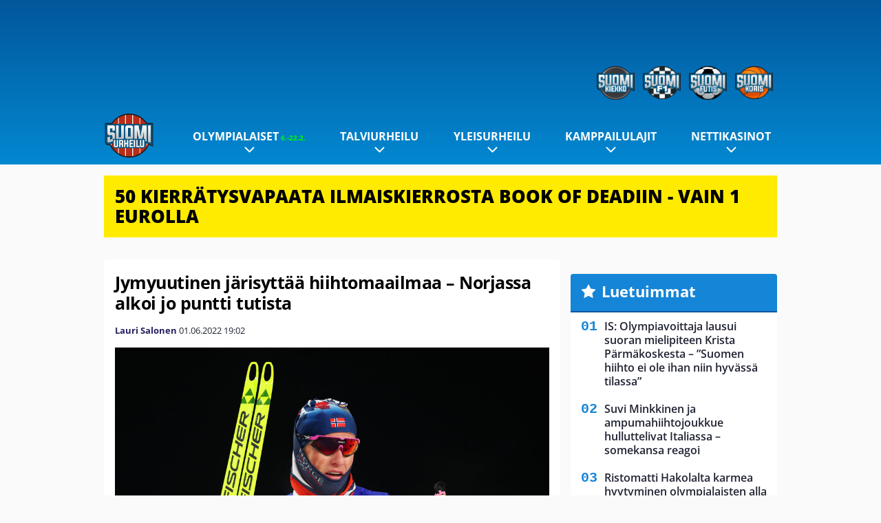

--- FILE ---
content_type: text/html; charset=UTF-8
request_url: https://www.suomiurheilu.com/2022/06/jymyuutinen-jarisyttaa-hiihtomaailmaa-norjassa-alkoi-jo-puntti-tutista/
body_size: 14205
content:

<!doctype html>
<html lang="fi">
	<head>
		<!-- meta charset="UTF-8" //-->
		<meta http-equiv="Content-Type" content="text/html; charset=UTF-8" />
		<meta http-equiv="X-UA-Compatible" content="IE=edge">
		<meta name="viewport" content="width=device-width, initial-scale=1" />

		<meta name='robots' content='index, follow, max-image-preview:large, max-snippet:-1, max-video-preview:-1' />

	<!-- This site is optimized with the Yoast SEO plugin v23.5 - https://yoast.com/wordpress/plugins/seo/ -->
	<title>Jymyuutinen järisyttää hiihtomaailmaa – Norjassa alkoi jo puntti tutista - SuomiUrheilu</title>
	<link rel="canonical" href="https://www.suomiurheilu.com/2022/06/jymyuutinen-jarisyttaa-hiihtomaailmaa-norjassa-alkoi-jo-puntti-tutista/" />
	<meta property="og:locale" content="fi_FI" />
	<meta property="og:type" content="article" />
	<meta property="og:title" content="Jymyuutinen järisyttää hiihtomaailmaa – Norjassa alkoi jo puntti tutista - SuomiUrheilu" />
	<meta property="og:description" content="Ruotsin hiihto on ollut viime päivät myrskyn silmässä. Maan naishiihdon kirkkaimmat tähdet ovat nimittäin päättäneet jättää maajoukkueen. Linn Svahn kertoi jo aiemmin päätöksestään. Sprinttihiihdossa loistanut Maja Dahlqvist ja Therese Johaugin manttelinperijäksi povattu Frida Karlsson kertoivat tällä viikolla, että hekin jättävät maajoukkueen. Asia on puhuttanut myös Norjassa. Samaa on pelätty myös vuonomaassa. Ruotsalaiset olivat kuitenkin tällä [&hellip;]" />
	<meta property="og:url" content="https://www.suomiurheilu.com/2022/06/jymyuutinen-jarisyttaa-hiihtomaailmaa-norjassa-alkoi-jo-puntti-tutista/" />
	<meta property="og:site_name" content="SuomiUrheilu" />
	<meta property="article:published_time" content="2022-06-01T16:02:53+00:00" />
	<meta property="article:modified_time" content="2022-06-01T08:59:18+00:00" />
	<meta property="og:image" content="https://www.suomiurheilu.com/app/uploads/2022/02/getty_kläbo_johannes_0802_2022a.jpg" />
	<meta property="og:image:width" content="1024" />
	<meta property="og:image:height" content="700" />
	<meta property="og:image:type" content="image/jpeg" />
	<meta name="author" content="Lauri Salonen" />
	<meta name="twitter:card" content="summary_large_image" />
	<meta name="twitter:label1" content="Kirjoittanut" />
	<meta name="twitter:data1" content="Lauri Salonen" />
	<meta name="twitter:label2" content="Arvioitu lukuaika" />
	<meta name="twitter:data2" content="1 minuutti" />
	<script type="application/ld+json" class="yoast-schema-graph">{"@context":"https://schema.org","@graph":[{"@type":"WebPage","@id":"https://www.suomiurheilu.com/2022/06/jymyuutinen-jarisyttaa-hiihtomaailmaa-norjassa-alkoi-jo-puntti-tutista/","url":"https://www.suomiurheilu.com/2022/06/jymyuutinen-jarisyttaa-hiihtomaailmaa-norjassa-alkoi-jo-puntti-tutista/","name":"Jymyuutinen järisyttää hiihtomaailmaa – Norjassa alkoi jo puntti tutista - SuomiUrheilu","isPartOf":{"@id":"https://www.suomiurheilu.com/#website"},"primaryImageOfPage":{"@id":"https://www.suomiurheilu.com/2022/06/jymyuutinen-jarisyttaa-hiihtomaailmaa-norjassa-alkoi-jo-puntti-tutista/#primaryimage"},"image":{"@id":"https://www.suomiurheilu.com/2022/06/jymyuutinen-jarisyttaa-hiihtomaailmaa-norjassa-alkoi-jo-puntti-tutista/#primaryimage"},"thumbnailUrl":"https://www.suomiurheilu.com/app/uploads/2022/02/getty_kläbo_johannes_0802_2022a.jpg","datePublished":"2022-06-01T16:02:53+00:00","dateModified":"2022-06-01T08:59:18+00:00","author":{"@id":"https://www.suomiurheilu.com/#/schema/person/2152d19208d1c6e365e69bc36e6e0ed7"},"breadcrumb":{"@id":"https://www.suomiurheilu.com/2022/06/jymyuutinen-jarisyttaa-hiihtomaailmaa-norjassa-alkoi-jo-puntti-tutista/#breadcrumb"},"inLanguage":"fi","potentialAction":[{"@type":"ReadAction","target":["https://www.suomiurheilu.com/2022/06/jymyuutinen-jarisyttaa-hiihtomaailmaa-norjassa-alkoi-jo-puntti-tutista/"]}]},{"@type":"ImageObject","inLanguage":"fi","@id":"https://www.suomiurheilu.com/2022/06/jymyuutinen-jarisyttaa-hiihtomaailmaa-norjassa-alkoi-jo-puntti-tutista/#primaryimage","url":"https://www.suomiurheilu.com/app/uploads/2022/02/getty_kläbo_johannes_0802_2022a.jpg","contentUrl":"https://www.suomiurheilu.com/app/uploads/2022/02/getty_kläbo_johannes_0802_2022a.jpg","width":1024,"height":700,"caption":"ZHANGJIAKOU, CHINA - FEBRUARY 08: Johannes Hoesflot Klaebo of Team Norway celebrates after winning the Gold medal during the Men's Cross-Country Sprint Free Final on Day 4 of the Beijing 2022 Winter Olympic Games at The National Cross-Country Skiing Centre on February 08, 2022 in Zhangjiakou, China. (Photo by Maddie Meyer/Getty Images)"},{"@type":"BreadcrumbList","@id":"https://www.suomiurheilu.com/2022/06/jymyuutinen-jarisyttaa-hiihtomaailmaa-norjassa-alkoi-jo-puntti-tutista/#breadcrumb","itemListElement":[{"@type":"ListItem","position":1,"name":"Home","item":"https://www.suomiurheilu.com/"},{"@type":"ListItem","position":2,"name":"Jymyuutinen järisyttää hiihtomaailmaa – Norjassa alkoi jo puntti tutista"}]},{"@type":"WebSite","@id":"https://www.suomiurheilu.com/#website","url":"https://www.suomiurheilu.com/","name":"SuomiUrheilu","description":"Suomalaisen urheilun suurkuluttajan koti","potentialAction":[{"@type":"SearchAction","target":{"@type":"EntryPoint","urlTemplate":"https://www.suomiurheilu.com/?s={search_term_string}"},"query-input":{"@type":"PropertyValueSpecification","valueRequired":true,"valueName":"search_term_string"}}],"inLanguage":"fi"},{"@type":"Person","@id":"https://www.suomiurheilu.com/#/schema/person/2152d19208d1c6e365e69bc36e6e0ed7","name":"Lauri Salonen","url":"https://www.suomiurheilu.com/author/jukkis/"}]}</script>
	<!-- / Yoast SEO plugin. -->


<link rel='stylesheet' id='wp-block-library-css' href='https://www.suomiurheilu.com/wp/wp-includes/css/dist/block-library/style.min.css?ver=9b456b21efac02cf425a684fa12a0fd9' type='text/css' media='all' />
<link rel='stylesheet' id='block-post-list-css-css' href='https://www.suomiurheilu.com/app/themes/media-theme/assets/css/block-post-list.css?ver=0.62' type='text/css' media='all' />
<style id='classic-theme-styles-inline-css' type='text/css'>
/*! This file is auto-generated */
.wp-block-button__link{color:#fff;background-color:#32373c;border-radius:9999px;box-shadow:none;text-decoration:none;padding:calc(.667em + 2px) calc(1.333em + 2px);font-size:1.125em}.wp-block-file__button{background:#32373c;color:#fff;text-decoration:none}
</style>
<style id='global-styles-inline-css' type='text/css'>
:root{--wp--preset--aspect-ratio--square: 1;--wp--preset--aspect-ratio--4-3: 4/3;--wp--preset--aspect-ratio--3-4: 3/4;--wp--preset--aspect-ratio--3-2: 3/2;--wp--preset--aspect-ratio--2-3: 2/3;--wp--preset--aspect-ratio--16-9: 16/9;--wp--preset--aspect-ratio--9-16: 9/16;--wp--preset--color--black: #000000;--wp--preset--color--cyan-bluish-gray: #abb8c3;--wp--preset--color--white: #ffffff;--wp--preset--color--pale-pink: #f78da7;--wp--preset--color--vivid-red: #cf2e2e;--wp--preset--color--luminous-vivid-orange: #ff6900;--wp--preset--color--luminous-vivid-amber: #fcb900;--wp--preset--color--light-green-cyan: #7bdcb5;--wp--preset--color--vivid-green-cyan: #00d084;--wp--preset--color--pale-cyan-blue: #8ed1fc;--wp--preset--color--vivid-cyan-blue: #0693e3;--wp--preset--color--vivid-purple: #9b51e0;--wp--preset--gradient--vivid-cyan-blue-to-vivid-purple: linear-gradient(135deg,rgba(6,147,227,1) 0%,rgb(155,81,224) 100%);--wp--preset--gradient--light-green-cyan-to-vivid-green-cyan: linear-gradient(135deg,rgb(122,220,180) 0%,rgb(0,208,130) 100%);--wp--preset--gradient--luminous-vivid-amber-to-luminous-vivid-orange: linear-gradient(135deg,rgba(252,185,0,1) 0%,rgba(255,105,0,1) 100%);--wp--preset--gradient--luminous-vivid-orange-to-vivid-red: linear-gradient(135deg,rgba(255,105,0,1) 0%,rgb(207,46,46) 100%);--wp--preset--gradient--very-light-gray-to-cyan-bluish-gray: linear-gradient(135deg,rgb(238,238,238) 0%,rgb(169,184,195) 100%);--wp--preset--gradient--cool-to-warm-spectrum: linear-gradient(135deg,rgb(74,234,220) 0%,rgb(151,120,209) 20%,rgb(207,42,186) 40%,rgb(238,44,130) 60%,rgb(251,105,98) 80%,rgb(254,248,76) 100%);--wp--preset--gradient--blush-light-purple: linear-gradient(135deg,rgb(255,206,236) 0%,rgb(152,150,240) 100%);--wp--preset--gradient--blush-bordeaux: linear-gradient(135deg,rgb(254,205,165) 0%,rgb(254,45,45) 50%,rgb(107,0,62) 100%);--wp--preset--gradient--luminous-dusk: linear-gradient(135deg,rgb(255,203,112) 0%,rgb(199,81,192) 50%,rgb(65,88,208) 100%);--wp--preset--gradient--pale-ocean: linear-gradient(135deg,rgb(255,245,203) 0%,rgb(182,227,212) 50%,rgb(51,167,181) 100%);--wp--preset--gradient--electric-grass: linear-gradient(135deg,rgb(202,248,128) 0%,rgb(113,206,126) 100%);--wp--preset--gradient--midnight: linear-gradient(135deg,rgb(2,3,129) 0%,rgb(40,116,252) 100%);--wp--preset--font-size--small: 13px;--wp--preset--font-size--medium: 20px;--wp--preset--font-size--large: 36px;--wp--preset--font-size--x-large: 42px;--wp--preset--spacing--20: 0.44rem;--wp--preset--spacing--30: 0.67rem;--wp--preset--spacing--40: 1rem;--wp--preset--spacing--50: 1.5rem;--wp--preset--spacing--60: 2.25rem;--wp--preset--spacing--70: 3.38rem;--wp--preset--spacing--80: 5.06rem;--wp--preset--shadow--natural: 6px 6px 9px rgba(0, 0, 0, 0.2);--wp--preset--shadow--deep: 12px 12px 50px rgba(0, 0, 0, 0.4);--wp--preset--shadow--sharp: 6px 6px 0px rgba(0, 0, 0, 0.2);--wp--preset--shadow--outlined: 6px 6px 0px -3px rgba(255, 255, 255, 1), 6px 6px rgba(0, 0, 0, 1);--wp--preset--shadow--crisp: 6px 6px 0px rgba(0, 0, 0, 1);}:where(.is-layout-flex){gap: 0.5em;}:where(.is-layout-grid){gap: 0.5em;}body .is-layout-flex{display: flex;}.is-layout-flex{flex-wrap: wrap;align-items: center;}.is-layout-flex > :is(*, div){margin: 0;}body .is-layout-grid{display: grid;}.is-layout-grid > :is(*, div){margin: 0;}:where(.wp-block-columns.is-layout-flex){gap: 2em;}:where(.wp-block-columns.is-layout-grid){gap: 2em;}:where(.wp-block-post-template.is-layout-flex){gap: 1.25em;}:where(.wp-block-post-template.is-layout-grid){gap: 1.25em;}.has-black-color{color: var(--wp--preset--color--black) !important;}.has-cyan-bluish-gray-color{color: var(--wp--preset--color--cyan-bluish-gray) !important;}.has-white-color{color: var(--wp--preset--color--white) !important;}.has-pale-pink-color{color: var(--wp--preset--color--pale-pink) !important;}.has-vivid-red-color{color: var(--wp--preset--color--vivid-red) !important;}.has-luminous-vivid-orange-color{color: var(--wp--preset--color--luminous-vivid-orange) !important;}.has-luminous-vivid-amber-color{color: var(--wp--preset--color--luminous-vivid-amber) !important;}.has-light-green-cyan-color{color: var(--wp--preset--color--light-green-cyan) !important;}.has-vivid-green-cyan-color{color: var(--wp--preset--color--vivid-green-cyan) !important;}.has-pale-cyan-blue-color{color: var(--wp--preset--color--pale-cyan-blue) !important;}.has-vivid-cyan-blue-color{color: var(--wp--preset--color--vivid-cyan-blue) !important;}.has-vivid-purple-color{color: var(--wp--preset--color--vivid-purple) !important;}.has-black-background-color{background-color: var(--wp--preset--color--black) !important;}.has-cyan-bluish-gray-background-color{background-color: var(--wp--preset--color--cyan-bluish-gray) !important;}.has-white-background-color{background-color: var(--wp--preset--color--white) !important;}.has-pale-pink-background-color{background-color: var(--wp--preset--color--pale-pink) !important;}.has-vivid-red-background-color{background-color: var(--wp--preset--color--vivid-red) !important;}.has-luminous-vivid-orange-background-color{background-color: var(--wp--preset--color--luminous-vivid-orange) !important;}.has-luminous-vivid-amber-background-color{background-color: var(--wp--preset--color--luminous-vivid-amber) !important;}.has-light-green-cyan-background-color{background-color: var(--wp--preset--color--light-green-cyan) !important;}.has-vivid-green-cyan-background-color{background-color: var(--wp--preset--color--vivid-green-cyan) !important;}.has-pale-cyan-blue-background-color{background-color: var(--wp--preset--color--pale-cyan-blue) !important;}.has-vivid-cyan-blue-background-color{background-color: var(--wp--preset--color--vivid-cyan-blue) !important;}.has-vivid-purple-background-color{background-color: var(--wp--preset--color--vivid-purple) !important;}.has-black-border-color{border-color: var(--wp--preset--color--black) !important;}.has-cyan-bluish-gray-border-color{border-color: var(--wp--preset--color--cyan-bluish-gray) !important;}.has-white-border-color{border-color: var(--wp--preset--color--white) !important;}.has-pale-pink-border-color{border-color: var(--wp--preset--color--pale-pink) !important;}.has-vivid-red-border-color{border-color: var(--wp--preset--color--vivid-red) !important;}.has-luminous-vivid-orange-border-color{border-color: var(--wp--preset--color--luminous-vivid-orange) !important;}.has-luminous-vivid-amber-border-color{border-color: var(--wp--preset--color--luminous-vivid-amber) !important;}.has-light-green-cyan-border-color{border-color: var(--wp--preset--color--light-green-cyan) !important;}.has-vivid-green-cyan-border-color{border-color: var(--wp--preset--color--vivid-green-cyan) !important;}.has-pale-cyan-blue-border-color{border-color: var(--wp--preset--color--pale-cyan-blue) !important;}.has-vivid-cyan-blue-border-color{border-color: var(--wp--preset--color--vivid-cyan-blue) !important;}.has-vivid-purple-border-color{border-color: var(--wp--preset--color--vivid-purple) !important;}.has-vivid-cyan-blue-to-vivid-purple-gradient-background{background: var(--wp--preset--gradient--vivid-cyan-blue-to-vivid-purple) !important;}.has-light-green-cyan-to-vivid-green-cyan-gradient-background{background: var(--wp--preset--gradient--light-green-cyan-to-vivid-green-cyan) !important;}.has-luminous-vivid-amber-to-luminous-vivid-orange-gradient-background{background: var(--wp--preset--gradient--luminous-vivid-amber-to-luminous-vivid-orange) !important;}.has-luminous-vivid-orange-to-vivid-red-gradient-background{background: var(--wp--preset--gradient--luminous-vivid-orange-to-vivid-red) !important;}.has-very-light-gray-to-cyan-bluish-gray-gradient-background{background: var(--wp--preset--gradient--very-light-gray-to-cyan-bluish-gray) !important;}.has-cool-to-warm-spectrum-gradient-background{background: var(--wp--preset--gradient--cool-to-warm-spectrum) !important;}.has-blush-light-purple-gradient-background{background: var(--wp--preset--gradient--blush-light-purple) !important;}.has-blush-bordeaux-gradient-background{background: var(--wp--preset--gradient--blush-bordeaux) !important;}.has-luminous-dusk-gradient-background{background: var(--wp--preset--gradient--luminous-dusk) !important;}.has-pale-ocean-gradient-background{background: var(--wp--preset--gradient--pale-ocean) !important;}.has-electric-grass-gradient-background{background: var(--wp--preset--gradient--electric-grass) !important;}.has-midnight-gradient-background{background: var(--wp--preset--gradient--midnight) !important;}.has-small-font-size{font-size: var(--wp--preset--font-size--small) !important;}.has-medium-font-size{font-size: var(--wp--preset--font-size--medium) !important;}.has-large-font-size{font-size: var(--wp--preset--font-size--large) !important;}.has-x-large-font-size{font-size: var(--wp--preset--font-size--x-large) !important;}
:where(.wp-block-post-template.is-layout-flex){gap: 1.25em;}:where(.wp-block-post-template.is-layout-grid){gap: 1.25em;}
:where(.wp-block-columns.is-layout-flex){gap: 2em;}:where(.wp-block-columns.is-layout-grid){gap: 2em;}
:root :where(.wp-block-pullquote){font-size: 1.5em;line-height: 1.6;}
</style>
<link rel='stylesheet' id='auth0-widget-css' href='https://www.suomiurheilu.com/app/plugins/auth0/assets/css/main.css?ver=4.6.2' type='text/css' media='all' />
<link rel='stylesheet' id='pnfp_ads_styles-css' href='https://www.suomiurheilu.com/app/plugins/fp_ads/css/fads.min.css?ver=0.1.4' type='text/css' media='all' />
<link rel='stylesheet' id='toplytics-css' href='https://www.suomiurheilu.com/app/plugins/toplytics/components/../resources/frontend/css/toplytics-public.css?ver=4.1' type='text/css' media='all' />
<link rel='stylesheet' id='block-breaking-news-css' href='https://www.suomiurheilu.com/app/themes/media-theme/assets/css/block-breaking-news.css?ver=0.62' type='text/css' media='all' />
<link rel='stylesheet' id='mt-style-css' href='https://www.suomiurheilu.com/app/themes/media-theme/assets/css/style.css?ver=0.62' type='text/css' media='all' />
<script type="text/javascript" src="https://www.suomiurheilu.com/wp/wp-includes/js/jquery/jquery.min.js?ver=3.7.1" id="jquery-core-js"></script>
<script type="text/javascript" src="https://www.suomiurheilu.com/app/plugins/fp_ads/js/fads.min.js?ver=0.1.4" id="pnfp_ads_script-js"></script>
<script type="text/javascript" src="https://www.suomiurheilu.com/app/themes/media-theme/assets/js/ad-loader.js?ver=0.62" id="mt-ad-loader-js"></script>

	<!-- Google tag (gtag.js) - (PCT) V4 Analytics -->
	<script async src="https://www.googletagmanager.com/gtag/js?id=G-6MCVNP7PDK"></script>
	<script>
		window.dataLayer = window.dataLayer || [];
		function gtag(){dataLayer.push(arguments);}
		gtag('js', new Date());

		gtag('config', 'G-6MCVNP7PDK');
	</script>
<meta name="theme-color" content="#06aeef" /><link rel="icon" type="image/png" href="https://www.suomiurheilu.com/app/themes/media-theme-suomiurheilu/assets/img/favicons/favicon-128x128.png" sizes="128x128"><link rel="icon" type="image/png" href="https://www.suomiurheilu.com/app/themes/media-theme-suomiurheilu/assets/img/favicons/favicon-32x32.png" sizes="32x32"><link rel="icon" type="image/x-icon" href="https://www.suomiurheilu.com/app/themes/media-theme-suomiurheilu/assets/img/favicons/favicon.ico"><meta property="fb:app_id" content="1388013244821922" /><link rel="manifest" href="/manifest.json">				<link rel="preload" href="https://www.suomiurheilu.com/app/themes/media-theme-suomiurheilu/assets/fonts/open-sans-v34-latin-ext_latin-500.woff2" as="font" type="font/woff2" crossorigin>
							<link rel="preload" href="https://www.suomiurheilu.com/app/themes/media-theme-suomiurheilu/assets/fonts/open-sans-v34-latin-ext_latin-600.woff2" as="font" type="font/woff2" crossorigin>
							<link rel="preload" href="https://www.suomiurheilu.com/app/themes/media-theme-suomiurheilu/assets/fonts/open-sans-v34-latin-ext_latin-700.woff2" as="font" type="font/woff2" crossorigin>
							<link rel="preload" href="https://www.suomiurheilu.com/app/themes/media-theme-suomiurheilu/assets/fonts/open-sans-v34-latin-ext_latin-800.woff2" as="font" type="font/woff2" crossorigin>
							<link rel="preload" href="https://www.suomiurheilu.com/app/themes/media-theme-suomiurheilu/assets/fonts/open-sans-v34-latin-ext_latin-regular.woff2" as="font" type="font/woff2" crossorigin>
						<!-- InMobi Choice. Consent Manager Tag v3.0 (for TCF 2.2) -->
			<script type="text/javascript" async=true>
			(function() {
			var host = window.location.hostname;
			var element = document.createElement('script');
			var firstScript = document.getElementsByTagName('script')[0];
			var url = 'https://cmp.inmobi.com'
				.concat('/choice/', 'xYfHFX9BdTC6G', '/', host, '/choice.js?tag_version=V3');
			var uspTries = 0;
			var uspTriesLimit = 3;
			element.async = true;
			element.type = 'text/javascript';
			element.src = url;

			firstScript.parentNode.insertBefore(element, firstScript);

			function makeStub() {
				var TCF_LOCATOR_NAME = '__tcfapiLocator';
				var queue = [];
				var win = window;
				var cmpFrame;

				function addFrame() {
				var doc = win.document;
				var otherCMP = !!(win.frames[TCF_LOCATOR_NAME]);

				if (!otherCMP) {
					if (doc.body) {
					var iframe = doc.createElement('iframe');

					iframe.style.cssText = 'display:none';
					iframe.name = TCF_LOCATOR_NAME;
					doc.body.appendChild(iframe);
					} else {
					setTimeout(addFrame, 5);
					}
				}
				return !otherCMP;
				}

				function tcfAPIHandler() {
				var gdprApplies;
				var args = arguments;

				if (!args.length) {
					return queue;
				} else if (args[0] === 'setGdprApplies') {
					if (
					args.length > 3 &&
					args[2] === 2 &&
					typeof args[3] === 'boolean'
					) {
					gdprApplies = args[3];
					if (typeof args[2] === 'function') {
						args[2]('set', true);
					}
					}
				} else if (args[0] === 'ping') {
					var retr = {
					gdprApplies: gdprApplies,
					cmpLoaded: false,
					cmpStatus: 'stub'
					};

					if (typeof args[2] === 'function') {
					args[2](retr);
					}
				} else {
					if(args[0] === 'init' && typeof args[3] === 'object') {
					args[3] = Object.assign(args[3], { tag_version: 'V3' });
					}
					queue.push(args);
				}
				}

				function postMessageEventHandler(event) {
				var msgIsString = typeof event.data === 'string';
				var json = {};

				try {
					if (msgIsString) {
					json = JSON.parse(event.data);
					} else {
					json = event.data;
					}
				} catch (ignore) {}

				var payload = json.__tcfapiCall;

				if (payload) {
					window.__tcfapi(
					payload.command,
					payload.version,
					function(retValue, success) {
						var returnMsg = {
						__tcfapiReturn: {
							returnValue: retValue,
							success: success,
							callId: payload.callId
						}
						};
						if (msgIsString) {
						returnMsg = JSON.stringify(returnMsg);
						}
						if (event && event.source && event.source.postMessage) {
						event.source.postMessage(returnMsg, '*');
						}
					},
					payload.parameter
					);
				}
				}

				while (win) {
				try {
					if (win.frames[TCF_LOCATOR_NAME]) {
					cmpFrame = win;
					break;
					}
				} catch (ignore) {}

				if (win === window.top) {
					break;
				}
				win = win.parent;
				}
				if (!cmpFrame) {
				addFrame();
				win.__tcfapi = tcfAPIHandler;
				win.addEventListener('message', postMessageEventHandler, false);
				}
			};

			makeStub();

			var uspStubFunction = function() {
				var arg = arguments;
				if (typeof window.__uspapi !== uspStubFunction) {
				setTimeout(function() {
					if (typeof window.__uspapi !== 'undefined') {
					window.__uspapi.apply(window.__uspapi, arg);
					}
				}, 500);
				}
			};

			var checkIfUspIsReady = function() {
				uspTries++;
				if (window.__uspapi === uspStubFunction && uspTries < uspTriesLimit) {
				console.warn('USP is not accessible');
				} else {
				clearInterval(uspInterval);
				}
			};

			if (typeof window.__uspapi === 'undefined') {
				window.__uspapi = uspStubFunction;
				var uspInterval = setInterval(checkIfUspIsReady, 6000);
			}
			})();
			</script>
			<!-- End InMobi Choice. Consent Manager Tag v3.0 (for TCF 2.2) -->
		
		
						<!-- Matomo Tag Manager -->
<script>
  var _mtm = window._mtm = window._mtm || [];
  _mtm.push({'mtm.startTime': (new Date().getTime()), 'event': 'mtm.Start'});
  var d=document, g=d.createElement('script'), s=d.getElementsByTagName('script')[0];
  g.async=true; g.src='https://zpbb0ejs.suomiurheilu.com/js/container_zpBb0EjS.js';
  s.parentNode.insertBefore(g,s);
</script>
<!-- End Matomo Tag Manager -->
			</head>
	<body class="single-post" data-template="base.twig">
			<!-- Global site tag (gtag.js) - Google Analytics V4 -->
	<script async src="https://www.googletagmanager.com/gtag/js?id=G-TMFYCVV0QW"></script>
	<script>
		window.dataLayer = window.dataLayer || [];
		function gtag() { dataLayer.push(arguments); }
		gtag( 'js', new Date() );
		gtag( 'config', 'G-TMFYCVV0QW', {
			"tags": "Bjorn Torgeir | Dahlqvist Maja | Karlsson Frida | Kläbo Johannes",
			"categories": "Maastohiihto | Talviurheilu",
			"author": "Jukkapekka Katajamäki",
		} );
	</script>

				<header class="clearfix">
    		
	<div class="ads-desktop items-center p-t-40 p-b-40">
		<div class="adform" data-desktop-id="1295274"></div>
<div data-ad-unit-id="125463"></div>
	</div>
		
	<div class="ads-mobile items-center p-b-20" style="min-height: 300px;">
		<div class="adform" data-mobile-id="1295275"></div>
<div data-ad-unit-id="125465"></div>
	</div>
    
    <div class="navbar">
        <div class="grid">
            <div class="container">
                <div class="subsite-links">
                    <ul>
                        <li><a target="_blank" href="https://www.suomikiekko.com" rel="noopener"><img src="https://www.suomiurheilu.com/app/themes/media-theme-suomiurheilu/assets/img/logos/suomikiekko.svg"></a></li>
                        <li><a target="_blank" href="https://www.suomif1.com" rel="noopener"><img src="https://www.suomiurheilu.com/app/themes/media-theme-suomiurheilu/assets/img/logos/suomif1.svg"></a></li>
                        <li><a target="_blank" href="https://www.suomifutis.com/" rel="noopener"><img src="https://www.suomiurheilu.com/app/themes/media-theme-suomiurheilu/assets/img/logos/suomifutis.svg"></a></li>
                        <li><a target="_blank" href="https://www.suomikoris.com" rel="noopener"><img src="https://www.suomiurheilu.com/app/themes/media-theme-suomiurheilu/assets/img/logos/suomikoris.svg"></a></li>
                    </ul>
                </div>
                <nav class="navigation">
                    <div class="mobile-logo">
                                                    <div class="h1">
                                <a href="https://www.suomiurheilu.com/">
                                    <img src="https://www.suomiurheilu.com/app/themes/media-theme-suomiurheilu/assets/img/logo.svg" alt="SuomiUrheilu" title="SuomiUrheilu" />
                                </a>
                            </div>
                                            </div>
	                    	                	<ul class="nav m-nav">
		<li class="nav-item track-event" data-placement="mobile-menu" data-title="Etusivu" data-position="1">
			<a href="/">
				<i class="icon icon-home" aria-hidden="true"></i>
				<span>Etusivu</span>
			</a>
		</li>
					<li class="nav-item track-event" data-placement="mobile-menu" data-title="Uusimmat" data-position="2">
				<a href="https://www.suomiurheilu.com/luetuimmat/" target="">
					<i class="icon icon-star-o" aria-hidden="true"></i>
					<span>Luetuimmat</span>
				</a>
			</li>
							<li class="nav-item track-event" data-placement="mobile-menu" data-title="Uusimmat" data-position="3">
				<a href="https://www.suomiurheilu.com/uusimmat/" target="">
					<i class="icon icon-clock-o" aria-hidden="true"></i>
					<span>Uusimmat</span>
				</a>
			</li>
								<li class="nav-item">
			<a class="main-nav-toggle-mobile" href="#">
				<i class="icon icon-bars" aria-hidden="true"></i>
				<span>Valikko</span>
			</a>
		</li>
			</ul>

	<ul class="nav d-nav">
		<li class="logo">
							<div class="h1">
					<a href="https://www.suomiurheilu.com/">
						<img src="https://www.suomiurheilu.com/app/themes/media-theme-suomiurheilu/assets/img/logo.svg" alt="SuomiUrheilu" title="SuomiUrheilu" />
					</a>
				</div>
					</li>
		<li class="dummy-element"></li>
		<li class="drawer-element"><div></div></li>
			<li class="nav-item  menu-item-has-children">
			<a class="nav-link" target="" href="https://www.suomiurheilu.com/talviolympialaiset-2026/">Olympialaiset<span style="color:lime;font-size:10px;line-height: normal"><i class="fa fa-play-circle" style="margin-right:0" aria-hidden="true"></i> 6.-22.2.</span></a>
							<span class="dropdown-toggle">
					<i class="icon icon-chevron-down" aria-hidden="true"></i>
				</span>
				<ul class="dropdown-menu">

											<li class="dropdown-item">
						<a target="" href="https://www.suomiurheilu.com/talviolympialaiset-2026/#lajit">Lajit</a>
												</li>
											<li class="dropdown-item">
						<a target="" href="https://www.suomiurheilu.com/talviolympialaiset-2026-ohjelma-suomalaiset/">Ohjelma & aikataulu</a>
												</li>
											<li class="dropdown-item">
						<a target="" href="https://www.suomiurheilu.com/talviolympialaiset-2026/#joukkue">Suomen joukkue</a>
												</li>
											<li class="dropdown-item">
						<a target="" href="https://www.suomiurheilu.com/talviolympialaiset-2026/#tv">Televisiointi</a>
												</li>
					
				</ul>
					</li>
			<li class="nav-item  menu-item-has-children">
			<a class="nav-link" target="" href="https://www.suomiurheilu.com/category/talviurheilu/">Talviurheilu</a>
							<span class="dropdown-toggle">
					<i class="icon icon-chevron-down" aria-hidden="true"></i>
				</span>
				<ul class="dropdown-menu">

											<li class="dropdown-item menu-item-has-children">
						<a target="" href="https://www.suomiurheilu.com/category/talviurheilu/maastohiihto/">Maastohiihto<i class="icon icon-chevron-right" aria-hidden="true"></i></a>
						
							    <ul class="sub-childs">
            <li class="dropdown-item">
        <a target="" href="https://www.suomiurheilu.com/hiihdon-maailmancup/">Hiihdon maailmancup 2025-26 </a>
                </li>
            <li class="dropdown-item menu-item-has-children">
        <a target="" href="https://www.suomiurheilu.com/hiihdon-suomen-cup/">Hiihdon Suomen Cup 2025-26 <i class="icon icon-chevron-right" aria-hidden="true"></i></a>
                            <ul class="sub-childs">
            <li class="dropdown-item">
        <a target="" href="https://www.suomiurheilu.com/hiihdon-suomen-cup-2026-tampere/">Tampereen Suomen Cup </a>
                </li>
        </ul>
                </li>
        </ul>

												</li>
											<li class="dropdown-item">
						<a target="" href="https://www.suomiurheilu.com/category/talviurheilu/makihyppy/">Mäkihyppy</a>
												</li>
											<li class="dropdown-item">
						<a target="" href="https://www.suomiurheilu.com/category/talviurheilu/alppihiihto/">Alppihiihto</a>
												</li>
											<li class="dropdown-item">
						<a target="" href="https://www.suomiurheilu.com/category/talviurheilu/ampumahiihto/">Ampumahiihto</a>
												</li>
											<li class="dropdown-item">
						<a target="" href="https://www.suomiurheilu.com/category/talviurheilu/lumilautailu/">Lumilautailu</a>
												</li>
											<li class="dropdown-item">
						<a target="" href="https://www.suomiurheilu.com/category/talviurheilu/taitoluistelu/">Taitoluistelu</a>
												</li>
											<li class="dropdown-item">
						<a target="" href="https://www.suomiurheilu.com/category/talviurheilu/yhdistetty/">Yhdistetty</a>
												</li>
					
				</ul>
					</li>
			<li class="nav-item  menu-item-has-children">
			<a class="nav-link" target="" href="https://www.suomiurheilu.com/category/yleisurheilu/">Yleisurheilu</a>
							<span class="dropdown-toggle">
					<i class="icon icon-chevron-down" aria-hidden="true"></i>
				</span>
				<ul class="dropdown-menu">

											<li class="dropdown-item">
						<a target="" href="https://www.suomiurheilu.com/yleisurheilun-mm-hallit-2026/">MM-hallit 2026</a>
												</li>
											<li class="dropdown-item">
						<a target="" href="https://www.suomiurheilu.com/yleisurheilun-em-kisat-2026/">EM-kisat 2026</a>
												</li>
											<li class="dropdown-item">
						<a target="" href="https://www.suomiurheilu.com/category/yleisurheilu/heittolajit/">Heittolajit</a>
												</li>
											<li class="dropdown-item">
						<a target="" href="https://www.suomiurheilu.com/category/yleisurheilu/pikajuoksut/">Pikajuoksut</a>
												</li>
											<li class="dropdown-item">
						<a target="" href="https://www.suomiurheilu.com/category/yleisurheilu/aitajuoksut/">Aitajuoksut</a>
												</li>
											<li class="dropdown-item">
						<a target="" href="https://www.suomiurheilu.com/category/yleisurheilu/keskipitkan-matkan-juoksut/">Keskipitkän matkan juoksut</a>
												</li>
											<li class="dropdown-item">
						<a target="" href="https://www.suomiurheilu.com/category/yleisurheilu/hyppylajit/">Hyppylajit</a>
												</li>
											<li class="dropdown-item">
						<a target="" href="https://www.suomiurheilu.com/category/yleisurheilu/estejuoksut/">Estejuoksut</a>
												</li>
											<li class="dropdown-item">
						<a target="" href="https://www.suomiurheilu.com/category/yleisurheilu/viestijuoksut/">Viestijuoksut</a>
												</li>
											<li class="dropdown-item">
						<a target="" href="https://www.suomiurheilu.com/category/yleisurheilu/kavelyt/">Kävelyt</a>
												</li>
											<li class="dropdown-item">
						<a target="" href="https://www.suomiurheilu.com/category/yleisurheilu/ottelut/">Ottelut</a>
												</li>
					
				</ul>
					</li>
			<li class="nav-item  menu-item-has-children">
			<a class="nav-link" target="" href="https://www.suomiurheilu.com/category/kamppailulajit/">Kamppailulajit</a>
							<span class="dropdown-toggle">
					<i class="icon icon-chevron-down" aria-hidden="true"></i>
				</span>
				<ul class="dropdown-menu">

											<li class="dropdown-item">
						<a target="" href="https://www.suomiurheilu.com/ice-cage-6/">Ice Cage 6</a>
												</li>
											<li class="dropdown-item">
						<a target="" href="https://www.suomiurheilu.com/ice-cage-7/">Ice Cage 7</a>
												</li>
					
				</ul>
					</li>
			<li class="nav-item  menu-item-has-children">
			<a class="nav-link" target="" href="https://www.suomifutis.com/nettikasinot/">Nettikasinot</a>
							<span class="dropdown-toggle">
					<i class="icon icon-chevron-down" aria-hidden="true"></i>
				</span>
				<ul class="dropdown-menu">

											<li class="dropdown-item">
						<a target="_blank" href="https://www.uhmapelaajat.com">Pitkävetovihjeet</a>
												</li>
					
				</ul>
					</li>
		</ul>
	                                </nav>
            </div>
        </div>
    </div>
</header>
		<main id="main" class="site-main">
							
				
										<div class="grid p-b-16">
					<div class="container top-content">
						<div class="breaking-news m-b-16">
    <div class="item track-event track-impressions" data-placement="breaking-news" data-title="50 KIERRÄTYSVAPAATA ILMAISKIERROSTA BOOK OF DEADIIN - VAIN 1 EUROLLA">
        <div class="title">
            <a href="https://record.tuohiaffiliates.com/_iPf0f63L7Qf6PBA04iUMN2Nd7ZgqdRLk/27/" title="50 KIERRÄTYSVAPAATA ILMAISKIERROSTA BOOK OF DEADIIN - VAIN 1 EUROLLA">50 KIERRÄTYSVAPAATA ILMAISKIERROSTA BOOK OF DEADIIN - VAIN 1 EUROLLA</a>
        </div>
    </div>
</div>																	</div>
				</div>
										
	<div class="ads-desktop items-center">
		<div data-ad-unit-id="125464"></div>
	</div>
				
	<div class="ads-mobile items-center" style="min-height: 300px;">
		<div data-ad-unit-id="311278"></div>
	</div>
						<div class="grid p-t-16 p-b-16">
				<div class="page-content">
						<article class="post-single block-box">
					<div class="title">
								<h1>Jymyuutinen järisyttää hiihtomaailmaa – Norjassa alkoi jo puntti tutista</h1>
				<div class="meta">
					<span class="author"><a href="https://www.suomiurheilu.com/author/jukkis/">Lauri Salonen</a></span>					<time class="publish" datetime="2022-06-01 19:02">
						<span class="date">01.06.2022</span> <span class="time">19:02</span>					</time>
				</div>
			</div>
		
					<img class="image lazyload" src="https://www.suomiurheilu.com/app/themes/media-theme/assets/img/lazy-placeholder.png" data-src="https://www.suomiurheilu.com/app/uploads/2022/02/getty_kläbo_johannes_0802_2022a.jpg" width="1024" height="700"data-srcset="https://www.suomiurheilu.com/app/uploads/2022/02/getty_kläbo_johannes_0802_2022a.jpg 1024w, https://www.suomiurheilu.com/app/uploads/2022/02/getty_kläbo_johannes_0802_2022a-183x125.jpg 183w, " sizes="(max-width: 979px) 316px, (min-width: 980px) 632px" alt="Cross-Country Skiing &#8211; Beijing 2022 Winter Olympics Day 4">
										<div class="photo-credit">Kuva: <span>Getty Images</span></div>
					
		
		<div class="post-content">
			<div id="outstream"><script type="text/javascript">
	const adformHouseID = 943678;
	const bbScript = 'sn_suomiurheilu_outstream.js';

	__tcfapi('addEventListener', 2, function(tcData, success) {
		if (success) {
			if (tcData.eventStatus == 'useractioncomplete' || tcData.eventStatus == 'tcloaded') {
				var hasStoreOnDeviceConsent = tcData.purpose.consents[1] || false;

				if (hasStoreOnDeviceConsent) {

					( function( d ) {
						var js, s = d.getElementById( 'outstream' );
						js = d.createElement( 'script' );
						js.async = true;
						js.src = '//s1.adform.net/banners/scripts/video/outstream/inview.js';
						js.setAttribute( "data-pmp-id" , adformHouseID );
						s.appendChild( js );
					} )( window.document );

					( function( window, document, Adform ) {
						window._adform = window._adform || [];

						_adform.push( [adformHouseID+'.ad.ready', function() {
							document.getElementById( 'outstream' ).style.marginBottom = "16px";
						}]);

						_adform.push( [adformHouseID+'.pmp.empty', function() {
							// adform empty
							console.log( 'AdForm ' + adformHouseID + ' was empty, loading BB' );
								( function( d ) {
									var js, s = d.getElementById( 'outstream' );
									js = d.createElement( 'script' );
									js.async = true;
									js.src = 'https://wonderus.bbvms.com/a/' + bbScript;
									s.appendChild( js );
								} )( window.document );
							// end adform empty
						}]);
					})( window, document, ( Adform = window.Adform || {} ) );

				}
			}
		}

	});
</script><div id="adform-outstream"></div></div>Ruotsin hiihto on ollut viime päivät myrskyn silmässä. Maan naishiihdon kirkkaimmat tähdet ovat nimittäin päättäneet jättää maajoukkueen.

<strong>Linn Svahn</strong> kertoi jo aiemmin päätöksestään. Sprinttihiihdossa loistanut <strong>Maja Dahlqvist</strong> ja <strong>Therese Johaugin</strong> manttelinperijäksi povattu <strong>Frida Karlsson</strong> kertoivat tällä viikolla, että hekin jättävät maajoukkueen.

Asia on puhuttanut myös Norjassa. Samaa on pelätty myös vuonomaassa. Ruotsalaiset olivat kuitenkin tällä kertaa edelläkävijöitä. Norjalaisasiantuntija <strong>Torgeir Björn</strong> kommentoi tapausta <em>Nettavisenille.</em>

– Koko Ruotsin hiihtomaajoukkueen malli on haastettu, kun kolme suurinta tähteä sanoo ei maajoukkueelle. Tämä on risteyskohta, kun he eivät pidä maajoukkuetta tarpeeksi houkuttelevana. Kyse on luultavasti yhdistelmästä urheilullisia ja taloudellisia ehtoja, jotka johtivat lähtöön. Ymmärsin heidän harkinneen lähtöä kevään aikana, mutta uskoin heidän pääsevän lopulta sopuun liiton kanssa, sanoi Björn lehdelle.

Dahlqvist ja Karlsson kertoivat molemmat haluavansa enemmän joustavuutta harjoitteluunsa. Björn spekuloi, että ruotsalaisten tarjoama esimerkki voi myös ylittää rajan.

– Kysymys on nyt, leviääkö tämä lopulta Norjaan. Kuinka kauan esimerkiksi <strong>Johannes Kläbo</strong> on maajoukkueessa? Ehkä hiihtomaajoukkueen mallit muuttuvat pian Ruotsissa ja Norjassa.

Kläbo on tunnetusti vääntänyt Norjan hiihtoliiton kanssa kättä keväisin – ja joskus kesäisin, syksyisin ja talvisin.


	
																													
								
							
			
						<h2 class="has-background">LUE MYÖS:</h2>			<div class="post-list post-list-type-1 block-box m-b-15" data-id="post-list-322652014">
							<div class="news-post">
				<div class="description">
					<div class="title">
						
						<a href="https://www.suomiurheilu.com/2026/01/pian-se-alkaa-olympiakylassa-kuhisee-jo/" title="Pian se alkaa! Olympiakylässä kuhisee jo">Pian se alkaa! Olympiakylässä kuhisee jo</a>
					</div>
					<div class="meta m-t-4">
						
			<a class="author" href="https://www.suomiurheilu.com/author/vinski_virtanen/">Vinski Virtanen</a> |
							<time class="publish" datetime="2026-01-31T22:00:00+02:00">
							<span class="date">31.01.2026</span> <span class="time">22:00</span>						</time>
					</div>
				</div>
				<div class="image">
	<a href="https://www.suomiurheilu.com/2026/01/pian-se-alkaa-olympiakylassa-kuhisee-jo/" title="Pian se alkaa! Olympiakylässä kuhisee jo">
					<img loading="lazy" decoding="async" class="lazyload" src="https://www.suomiurheilu.com/app/themes/media-theme/assets/img/lazy-placeholder.png" data-src="https://www.suomiurheilu.com/app/uploads/2026/01/aop_milanocortina20260131-169x125.jpg" width="169" height="125" data-srcset="https://www.suomiurheilu.com/app/uploads/2026/01/aop_milanocortina20260131-169x125.jpg 169w, https://www.suomiurheilu.com/app/uploads/2026/01/aop_milanocortina20260131-102x68.jpg 102w, " sizes="(max-width: 980px) 75px, (max-width: 2047px) 150px, (min-width: 2048px) 300px" alt="aop_milanocortina20260131" title="Pian se alkaa! Olympiakylässä kuhisee jo">
			</a>
</div>			</div>
																																				<div class="news-post">
				<div class="description">
					<div class="title">
						
						<a href="https://www.suomiurheilu.com/2026/01/is-olympiavoittaja-lausui-suoran-mielipiteen-krista-parmakoskesta-suomen-hiihto-ei-ole-ihan-niin-hyvassa-tilassa/" title="IS: Olympiavoittaja lausui suoran mielipiteen Krista  Pärmäkoskesta – ”Suomen hiihto ei ole ihan niin hyvässä tilassa”">IS: Olympiavoittaja lausui suoran mielipiteen Krista  Pärmäkoskesta – ”Suomen hiihto ei ole ihan niin hyvässä tilassa”</a>
					</div>
					<div class="meta m-t-4">
						
			<a class="author" href="https://www.suomiurheilu.com/author/ntikkanen/">Niko Tikkanen</a> |
							<time class="publish" datetime="2026-01-31T20:02:00+02:00">
							<span class="date">31.01.2026</span> <span class="time">20:02</span>						</time>
					</div>
				</div>
				<div class="image">
	<a href="https://www.suomiurheilu.com/2026/01/is-olympiavoittaja-lausui-suoran-mielipiteen-krista-parmakoskesta-suomen-hiihto-ei-ole-ihan-niin-hyvassa-tilassa/" title="IS: Olympiavoittaja lausui suoran mielipiteen Krista  Pärmäkoskesta – ”Suomen hiihto ei ole ihan niin hyvässä tilassa”">
					<img loading="lazy" decoding="async" class="lazyload" src="https://www.suomiurheilu.com/app/themes/media-theme/assets/img/lazy-placeholder.png" data-src="https://www.suomiurheilu.com/app/uploads/2026/01/aop_parmakoski_krista1234-188x125.jpg" width="188" height="125" data-srcset="https://www.suomiurheilu.com/app/uploads/2026/01/aop_parmakoski_krista1234-188x125.jpg 188w, https://www.suomiurheilu.com/app/uploads/2026/01/aop_parmakoski_krista1234-102x68.jpg 102w, " sizes="(max-width: 980px) 75px, (max-width: 2047px) 150px, (min-width: 2048px) 300px" alt="aop_pärmäkoski_krista1234" title="IS: Olympiavoittaja lausui suoran mielipiteen Krista  Pärmäkoskesta – ”Suomen hiihto ei ole ihan niin hyvässä tilassa”">
			</a>
</div>			</div>
																																				<div class="news-post">
				<div class="description">
					<div class="title">
						
						<a href="https://www.suomiurheilu.com/2026/01/suvi-minkkinen-ja-ampumahiihtojoukkue-hulluttelivat-italiassa-somekansa-reagoi/" title="Suvi Minkkinen ja ampumahiihtojoukkue hulluttelivat Italiassa – somekansa reagoi">Suvi Minkkinen ja ampumahiihtojoukkue hulluttelivat Italiassa – somekansa reagoi</a>
					</div>
					<div class="meta m-t-4">
						
			<a class="author" href="https://www.suomiurheilu.com/author/ntikkanen/">Niko Tikkanen</a> |
							<time class="publish" datetime="2026-01-31T17:02:00+02:00">
							<span class="date">31.01.2026</span> <span class="time">17:02</span>						</time>
					</div>
				</div>
				<div class="image">
	<a href="https://www.suomiurheilu.com/2026/01/suvi-minkkinen-ja-ampumahiihtojoukkue-hulluttelivat-italiassa-somekansa-reagoi/" title="Suvi Minkkinen ja ampumahiihtojoukkue hulluttelivat Italiassa – somekansa reagoi">
					<img loading="lazy" decoding="async" class="lazyload" src="https://www.suomiurheilu.com/app/themes/media-theme/assets/img/lazy-placeholder.png" data-src="https://www.suomiurheilu.com/app/uploads/2026/01/aop_minkkinen_suvi123-188x125.jpg" width="188" height="125" data-srcset="https://www.suomiurheilu.com/app/uploads/2026/01/aop_minkkinen_suvi123-188x125.jpg 188w, https://www.suomiurheilu.com/app/uploads/2026/01/aop_minkkinen_suvi123-102x68.jpg 102w, " sizes="(max-width: 980px) 75px, (max-width: 2047px) 150px, (min-width: 2048px) 300px" alt="aop_minkkinen_suvi123" title="Suvi Minkkinen ja ampumahiihtojoukkue hulluttelivat Italiassa – somekansa reagoi">
			</a>
</div>			</div>
																									<div class="items-center news-post"></div>
																						<div class="news-post">
				<div class="description">
					<div class="title">
						
						<a href="https://www.suomiurheilu.com/2026/01/olympiajoukkueen-ulkopuolelle-jaanyt-hiihtaja-voittoon-suomen-cupissa/" title="Olympiajoukkueen ulkopuolelle jäänyt hiihtäjä voittoon Suomen cupissa">Olympiajoukkueen ulkopuolelle jäänyt hiihtäjä voittoon Suomen cupissa</a>
					</div>
					<div class="meta m-t-4">
						
			<a class="author" href="https://www.suomiurheilu.com/author/ntikkanen/">Niko Tikkanen</a> |
							<time class="publish" datetime="2026-01-31T16:14:12+02:00">
							<span class="date">31.01.2026</span> <span class="time">16:14</span>						</time>
					</div>
				</div>
				<div class="image">
	<a href="https://www.suomiurheilu.com/2026/01/olympiajoukkueen-ulkopuolelle-jaanyt-hiihtaja-voittoon-suomen-cupissa/" title="Olympiajoukkueen ulkopuolelle jäänyt hiihtäjä voittoon Suomen cupissa">
					<img loading="lazy" decoding="async" class="lazyload" src="https://www.suomiurheilu.com/app/themes/media-theme/assets/img/lazy-placeholder.png" data-src="https://www.suomiurheilu.com/app/uploads/2026/01/aop_Niemela_Hilla-187x125.jpg" width="187" height="125" data-srcset="https://www.suomiurheilu.com/app/uploads/2026/01/aop_Niemela_Hilla-187x125.jpg 187w, https://www.suomiurheilu.com/app/uploads/2026/01/aop_Niemela_Hilla-102x68.jpg 102w, " sizes="(max-width: 980px) 75px, (max-width: 2047px) 150px, (min-width: 2048px) 300px" alt="aop_Niemelä_Hilla" title="Olympiajoukkueen ulkopuolelle jäänyt hiihtäjä voittoon Suomen cupissa">
			</a>
</div>			</div>
																																				<div class="news-post">
				<div class="description">
					<div class="title">
						
						<a href="https://www.suomiurheilu.com/2026/01/ristomatti-hakolalta-karmea-hyytyminen-olympialaisten-alla/" title="Ristomatti Hakolalta karmea hyytyminen olympialaisten alla">Ristomatti Hakolalta karmea hyytyminen olympialaisten alla</a>
					</div>
					<div class="meta m-t-4">
						
			<a class="author" href="https://www.suomiurheilu.com/author/vinski_virtanen/">Vinski Virtanen</a> |
							<time class="publish" datetime="2026-01-31T14:11:23+02:00">
							<span class="date">31.01.2026</span> <span class="time">14:11</span>						</time>
					</div>
				</div>
				<div class="image">
	<a href="https://www.suomiurheilu.com/2026/01/ristomatti-hakolalta-karmea-hyytyminen-olympialaisten-alla/" title="Ristomatti Hakolalta karmea hyytyminen olympialaisten alla">
					<img loading="lazy" decoding="async" class="lazyload" src="https://www.suomiurheilu.com/app/themes/media-theme/assets/img/lazy-placeholder.png" data-src="https://www.suomiurheilu.com/app/uploads/2026/01/aop_hakola_ristomatti_lahikuva-187x125.jpg" width="187" height="125" data-srcset="https://www.suomiurheilu.com/app/uploads/2026/01/aop_hakola_ristomatti_lahikuva-187x125.jpg 187w, https://www.suomiurheilu.com/app/uploads/2026/01/aop_hakola_ristomatti_lahikuva-102x68.jpg 102w, " sizes="(max-width: 980px) 75px, (max-width: 2047px) 150px, (min-width: 2048px) 300px" alt="aop_hakola_ristomatti_lahikuva" title="Ristomatti Hakolalta karmea hyytyminen olympialaisten alla">
			</a>
</div>			</div>
																																				<div class="news-post">
				<div class="description">
					<div class="title">
						
						<a href="https://www.suomiurheilu.com/2026/01/australian-avointen-finaalissa-yllatys-ykkospelaaja-havisi-trillerin/" title="Australian avointen finaalissa yllätys – ykköspelaaja hävisi trillerin">Australian avointen finaalissa yllätys – ykköspelaaja hävisi trillerin</a>
					</div>
					<div class="meta m-t-4">
						
			<a class="author" href="https://www.suomiurheilu.com/author/vinski_virtanen/">Vinski Virtanen</a> |
							<time class="publish" datetime="2026-01-31T13:12:16+02:00">
							<span class="date">31.01.2026</span> <span class="time">13:12</span>						</time>
					</div>
				</div>
				<div class="image">
	<a href="https://www.suomiurheilu.com/2026/01/australian-avointen-finaalissa-yllatys-ykkospelaaja-havisi-trillerin/" title="Australian avointen finaalissa yllätys – ykköspelaaja hävisi trillerin">
					<img loading="lazy" decoding="async" class="lazyload" src="https://www.suomiurheilu.com/app/themes/media-theme/assets/img/lazy-placeholder.png" data-src="https://www.suomiurheilu.com/app/uploads/2026/01/aop_RybakinaJelena20260131-187x125.jpg" width="187" height="125" data-srcset="https://www.suomiurheilu.com/app/uploads/2026/01/aop_RybakinaJelena20260131-187x125.jpg 187w, https://www.suomiurheilu.com/app/uploads/2026/01/aop_RybakinaJelena20260131-102x68.jpg 102w, " sizes="(max-width: 980px) 75px, (max-width: 2047px) 150px, (min-width: 2048px) 300px" alt="aop_RybakinaJelena20260131" title="Australian avointen finaalissa yllätys – ykköspelaaja hävisi trillerin">
			</a>
</div>			</div>
																														<div class="items-center news-post"></div>
																	<div class="news-post">
				<div class="description">
					<div class="title">
						
						<a href="https://www.suomiurheilu.com/2026/01/ella-junnila-koki-vastoinkaymisen-kauden-alku-siirtyy/" title="Ella Junnila koki vastoinkäymisen – kauden alku siirtyy">Ella Junnila koki vastoinkäymisen – kauden alku siirtyy</a>
					</div>
					<div class="meta m-t-4">
						
			<a class="author" href="https://www.suomiurheilu.com/author/vinski_virtanen/">Vinski Virtanen</a> |
							<time class="publish" datetime="2026-01-31T11:05:00+02:00">
							<span class="date">31.01.2026</span> <span class="time">11:05</span>						</time>
					</div>
				</div>
				<div class="image">
	<a href="https://www.suomiurheilu.com/2026/01/ella-junnila-koki-vastoinkaymisen-kauden-alku-siirtyy/" title="Ella Junnila koki vastoinkäymisen – kauden alku siirtyy">
					<img loading="lazy" decoding="async" class="lazyload" src="https://www.suomiurheilu.com/app/themes/media-theme/assets/img/lazy-placeholder.png" data-src="https://www.suomiurheilu.com/app/uploads/2025/06/aop_junnila_ella_1706_2025aa-188x125.jpg" width="188" height="125" data-srcset="https://www.suomiurheilu.com/app/uploads/2025/06/aop_junnila_ella_1706_2025aa-188x125.jpg 188w, https://www.suomiurheilu.com/app/uploads/2025/06/aop_junnila_ella_1706_2025aa-102x68.jpg 102w, " sizes="(max-width: 980px) 75px, (max-width: 2047px) 150px, (min-width: 2048px) 300px" alt="aop_junnila_ella_1706_2025aa" title="Ella Junnila koki vastoinkäymisen – kauden alku siirtyy">
			</a>
</div>			</div>
																																				<div class="news-post">
				<div class="description">
					<div class="title">
						
						<a href="https://www.suomiurheilu.com/2026/01/lindsey-vonn-helikopterilla-sairaalaan-laski-rajusti-ulos/" title="Lindsey Vonn helikopterilla sairaalaan – laski rajusti ulos">Lindsey Vonn helikopterilla sairaalaan – laski rajusti ulos</a>
					</div>
					<div class="meta m-t-4">
						
			<a class="author" href="https://www.suomiurheilu.com/author/juuso_koivumaki/">Juuso Koivumäki</a> |
							<time class="publish" datetime="2026-01-31T09:08:42+02:00">
							<span class="date">31.01.2026</span> <span class="time">09:08</span>						</time>
					</div>
				</div>
				<div class="image">
	<a href="https://www.suomiurheilu.com/2026/01/lindsey-vonn-helikopterilla-sairaalaan-laski-rajusti-ulos/" title="Lindsey Vonn helikopterilla sairaalaan – laski rajusti ulos">
					<img loading="lazy" decoding="async" class="lazyload" src="https://www.suomiurheilu.com/app/themes/media-theme/assets/img/lazy-placeholder.png" data-src="https://www.suomiurheilu.com/app/uploads/2026/01/aop_vonnlindsey20260109-186x125.jpg" width="186" height="125" data-srcset="https://www.suomiurheilu.com/app/uploads/2026/01/aop_vonnlindsey20260109-186x125.jpg 186w, https://www.suomiurheilu.com/app/uploads/2026/01/aop_vonnlindsey20260109-102x68.jpg 102w, " sizes="(max-width: 980px) 75px, (max-width: 2047px) 150px, (min-width: 2048px) 300px" alt="aop_vonnlindsey20260109" title="Lindsey Vonn helikopterilla sairaalaan – laski rajusti ulos">
			</a>
</div>			</div>
																																				<div class="news-post">
				<div class="description">
					<div class="title">
						
						<a href="https://www.suomiurheilu.com/2026/01/maailmanmestari-ravaytti-alastonkuvilla-olympialaisten-alla/" title="Maailmanmestari räväytti alastonkuvilla olympialaisten alla">Maailmanmestari räväytti alastonkuvilla olympialaisten alla</a>
					</div>
					<div class="meta m-t-4">
						
			<a class="author" href="https://www.suomiurheilu.com/author/juuso_koivumaki/">Juuso Koivumäki</a> |
							<time class="publish" datetime="2026-01-31T08:34:10+02:00">
							<span class="date">31.01.2026</span> <span class="time">08:34</span>						</time>
					</div>
				</div>
				<div class="image">
	<a href="https://www.suomiurheilu.com/2026/01/maailmanmestari-ravaytti-alastonkuvilla-olympialaisten-alla/" title="Maailmanmestari räväytti alastonkuvilla olympialaisten alla">
					<img loading="lazy" decoding="async" class="lazyload" src="https://www.suomiurheilu.com/app/themes/media-theme/assets/img/lazy-placeholder.png" data-src="https://www.suomiurheilu.com/app/uploads/2026/01/aop_milanocortinavalot2026-187x125.jpg" width="187" height="125" data-srcset="https://www.suomiurheilu.com/app/uploads/2026/01/aop_milanocortinavalot2026-187x125.jpg 187w, https://www.suomiurheilu.com/app/uploads/2026/01/aop_milanocortinavalot2026-102x68.jpg 102w, " sizes="(max-width: 980px) 75px, (max-width: 2047px) 150px, (min-width: 2048px) 300px" alt="aop_milanocortinavalot2026" title="Maailmanmestari räväytti alastonkuvilla olympialaisten alla">
			</a>
</div>			</div>
																																				<div class="news-post">
				<div class="description">
					<div class="title">
						
						<a href="https://www.suomiurheilu.com/2026/01/naisten-syoksylaskukisassa-hurjia-ulosajoja-yksi-vietiin-paareilla-pois/" title="Naisten syöksylaskukisassa hurjia ulosajoja – yksi vietiin paareilla pois">Naisten syöksylaskukisassa hurjia ulosajoja – yksi vietiin paareilla pois</a>
					</div>
					<div class="meta m-t-4">
						
			<a class="author" href="https://www.suomiurheilu.com/author/ntikkanen/">Niko Tikkanen</a> |
							<time class="publish" datetime="2026-01-30T21:45:00+02:00">
							<span class="date">30.01.2026</span> <span class="time">21:45</span>						</time>
					</div>
				</div>
				<div class="image">
	<a href="https://www.suomiurheilu.com/2026/01/naisten-syoksylaskukisassa-hurjia-ulosajoja-yksi-vietiin-paareilla-pois/" title="Naisten syöksylaskukisassa hurjia ulosajoja – yksi vietiin paareilla pois">
					<img loading="lazy" decoding="async" class="lazyload" src="https://www.suomiurheilu.com/app/themes/media-theme/assets/img/lazy-placeholder.png" data-src="https://www.suomiurheilu.com/app/uploads/2026/01/aop_monsen_marte-187x125.jpg" width="187" height="125" data-srcset="https://www.suomiurheilu.com/app/uploads/2026/01/aop_monsen_marte-187x125.jpg 187w, https://www.suomiurheilu.com/app/uploads/2026/01/aop_monsen_marte-102x68.jpg 102w, " sizes="(max-width: 980px) 75px, (max-width: 2047px) 150px, (min-width: 2048px) 300px" alt="aop_monsen_marte" title="Naisten syöksylaskukisassa hurjia ulosajoja – yksi vietiin paareilla pois">
			</a>
</div>			</div>
																																			</div>	



			<div class="terms">
				<a class="topics">Aiheet</a>
									<a href="https://www.suomiurheilu.com/tag/bjorn-torgeir/" class="term btn">Björn Torgeir</a>
									<a href="https://www.suomiurheilu.com/tag/dahlqvist-maja/" class="term btn">Dahlqvist Maja</a>
									<a href="https://www.suomiurheilu.com/tag/karlsson-frida/" class="term btn">Karlsson Frida</a>
									<a href="https://www.suomiurheilu.com/tag/klabo-johannes/" class="term btn">Kläbo Johannes</a>
									<a href="https://www.suomiurheilu.com/category/talviurheilu/maastohiihto/" class="term btn">Maastohiihto</a>
									<a href="https://www.suomiurheilu.com/category/talviurheilu/" class="term btn">Talviurheilu</a>
							</div>

			<div class="url-share mobile-share">
	<a id="share" class="btn btn-primary share-btn"><i class="icon icon-share" aria-hidden="true"></i>Jaa</a>
	<div class="share-block">
							<ul class="social-share">
						<li><a href="https://www.facebook.com/sharer.php?u=https%3A%2F%2Fwww.suomiurheilu.com%2F2022%2F06%2Fjymyuutinen-jarisyttaa-hiihtomaailmaa-norjassa-alkoi-jo-puntti-tutista" target="_blank"><i class="icon icon-facebook" aria-hidden="true"></i><span>Facebook</span></a></li><li><a href="https://twitter.com/intent/tweet?url=https%3A%2F%2Fwww.suomiurheilu.com%2F2022%2F06%2Fjymyuutinen-jarisyttaa-hiihtomaailmaa-norjassa-alkoi-jo-puntti-tutista&text=Jymyuutinen+j%C3%A4risytt%C3%A4%C3%A4+hiihtomaailmaa+%E2%80%93%C2%A0Norjassa+alkoi+jo+puntti+tutista&via=&hashtags=Maastohiihto%2CTalviurheilu" target="_blank"><i class="icon icon-twitter" aria-hidden="true"></i><span>Twitter</span></a></li><li><a href="https://api.whatsapp.com/send?text=Jymyuutinen+j%C3%A4risytt%C3%A4%C3%A4+hiihtomaailmaa+%E2%80%93%C2%A0Norjassa+alkoi+jo+puntti+tutista%20https%3A%2F%2Fwww.suomiurheilu.com%2F2022%2F06%2Fjymyuutinen-jarisyttaa-hiihtomaailmaa-norjassa-alkoi-jo-puntti-tutista" target="_blank"><i class="icon icon-whatsapp" aria-hidden="true"></i><span>Whatsapp</span></a></li>						<li><a href="#" data-href="https://www.suomiurheilu.com/2022/06/jymyuutinen-jarisyttaa-hiihtomaailmaa-norjassa-alkoi-jo-puntti-tutista" id="urlShare"><i class="icon icon-share-url" aria-hidden="true"></i><span>Jaa osoite</span></a>
							<div class="tooltip">Osoite kopioitu leikepöydälle</div>
						</li>
					</ul>
				
	</div>
</div>		</div>
					<div class="pnad-container after-content-text" style="margin: 15px auto; padding:24px; box-shadow: 0px 3px 6px #00000029; border: 1px solid #5230ff; font-family:Roboto; color: #ffffff">   <style> #tuohi-ad, #tuohi-ad * {<br />  font-family: system-ui, "Segoe UI", "SF Pro Display", Roboto, "Helvetica Neue", Arial, sans-serif;<br />}<br /></style> <p>&nbsp;</p> <div id="tuohi-ad"> <h3>VUODEN KOVIN TARJOUS! SAAT 1 EUROLLA 50 KIERRÄTYSVAPAATA ILMAISKIERROSTA</h3> <ol> <li>Talleta 1€</li> <li>Saat heti 50 ilmaiskierrosta peliin Book of Dead!</li> <li>Ei kierrätysvaatimuksia!</li> </ol> </div>  <a data-placement="after-content-text" data-title="Tuohi" class="pnad-cta track-event track-impressions" href="https://record.tuohiaffiliates.com/_iPf0f63L7Qf6PBA04iUMN2Nd7ZgqdRLk/22/" target="_blank" rel="nofollow noopener noreferrer"   style="display: block; margin: 30px auto 0 auto; max-width:300px; padding: 15px; background: #ffeb89 0% 0% no-repeat padding-box; box-shadow: 0px 3px 6px #00000029; border-radius: 4px; text-align: center; text-decoration: none;">   <span style="color: #4a26ff; font: normal normal bold 16px/24px Roboto; letter-spacing: 0;">    <b style="font-size:24px;font-family: system-ui;">PELAA NYT</b>  </span>  </a> </div> <style type="text/css">  div.after-content-text h2, div.after-content-text h3, div.after-content-text h4, div.after-content-text h5, div.after-content-text h6 {   margin: 0 0 20px 0;   font-family: Roboto;   font-weight: 800;   font-size:26px;   line-height:30px;  }  div.after-content-text ul, div.after-content-text ol {   padding:0;   margin:0;  }  div.after-content-text ul li, div.after-content-text ol li {   margin-left:3px;   margin-bottom:10px;  }  div.after-content-text p, div.after-content-text ul, div.after-content-text ol {   font-size:18px;   line-height:25px;  }     div.after-content-text {   background-image: url("https://camsv2.rndon.net/wp-content/uploads/2025/06/Tuohi-Podium-ad-background-with-wheel-faded.jpg");   background-position: center;   background-size: cover;   }      @media (max-width: 768px) {     div.after-content-text {     background-image: url("https://camsv2.rndon.net/wp-content/uploads/2025/05/Tuohi-Podium-ad-background-with-wheel-faded-vertical-1.jpg");    }   }     </style>
			
	<div class="ads-desktop items-center p-t-20 p-b-20">
		<div data-ad-unit-id="1631668"></div>
	</div>
			
	<div class="ads-mobile items-center m-t-16" style="min-height: 300px;">
		<div data-ad-unit-id="521656"></div>
	</div>
			</article>

			<div class="most-read-block">
			<div class="most-read-title">
				<i class="icon icon-clock-o" aria-hidden="true"></i><a href="/uusimmat/" target="_self">Uusimmat</a>
			</div>
			<div class="most-read-items">
				
									<ol>
																				<li>
																	<a href="https://www.suomiurheilu.com/2026/01/pian-se-alkaa-olympiakylassa-kuhisee-jo/" title="Pian se alkaa! Olympiakylässä kuhisee jo">Pian se alkaa! Olympiakylässä kuhisee jo</a>
															</li>
																				<li>
																	<a href="https://www.suomiurheilu.com/2026/01/is-olympiavoittaja-lausui-suoran-mielipiteen-krista-parmakoskesta-suomen-hiihto-ei-ole-ihan-niin-hyvassa-tilassa/" title="IS: Olympiavoittaja lausui suoran mielipiteen Krista  Pärmäkoskesta &#8211; &#8221;Suomen hiihto ei ole ihan niin hyvässä tilassa&#8221;">IS: Olympiavoittaja lausui suoran mielipiteen Krista  Pärmäkoskesta &#8211; &#8221;Suomen hiihto ei ole ihan niin hyvässä tilassa&#8221;</a>
															</li>
																				<li>
																	<a href="https://www.suomiurheilu.com/2026/01/suvi-minkkinen-ja-ampumahiihtojoukkue-hulluttelivat-italiassa-somekansa-reagoi/" title="Suvi Minkkinen ja ampumahiihtojoukkue hulluttelivat Italiassa &#8211; somekansa reagoi">Suvi Minkkinen ja ampumahiihtojoukkue hulluttelivat Italiassa &#8211; somekansa reagoi</a>
															</li>
																				<li>
																	<a href="https://www.suomiurheilu.com/2026/01/olympiajoukkueen-ulkopuolelle-jaanyt-hiihtaja-voittoon-suomen-cupissa/" title="Olympiajoukkueen ulkopuolelle jäänyt hiihtäjä voittoon Suomen cupissa">Olympiajoukkueen ulkopuolelle jäänyt hiihtäjä voittoon Suomen cupissa</a>
															</li>
																				<li>
																	<a href="https://www.suomiurheilu.com/ice-cage-7/" title="Ice Cage 7 – ohjelma, ottelijat, tv & liput">Ice Cage 7 – ohjelma, ottelijat, tv & liput</a>
															</li>
																				<li>
																	<a href="https://www.suomiurheilu.com/2026/01/ristomatti-hakolalta-karmea-hyytyminen-olympialaisten-alla/" title="Ristomatti Hakolalta karmea hyytyminen olympialaisten alla">Ristomatti Hakolalta karmea hyytyminen olympialaisten alla</a>
															</li>
																				<li>
																	<a href="https://www.suomiurheilu.com/2026/01/australian-avointen-finaalissa-yllatys-ykkospelaaja-havisi-trillerin/" title="Australian avointen finaalissa yllätys &#8211; ykköspelaaja hävisi trillerin">Australian avointen finaalissa yllätys &#8211; ykköspelaaja hävisi trillerin</a>
															</li>
																				<li>
																	<a href="https://www.suomiurheilu.com/2026/01/ella-junnila-koki-vastoinkaymisen-kauden-alku-siirtyy/" title="Ella Junnila koki vastoinkäymisen &#8211; kauden alku siirtyy">Ella Junnila koki vastoinkäymisen &#8211; kauden alku siirtyy</a>
															</li>
																				<li>
																	<a href="https://www.suomiurheilu.com/2026/01/lindsey-vonn-helikopterilla-sairaalaan-laski-rajusti-ulos/" title="Lindsey Vonn helikopterilla sairaalaan – laski rajusti ulos">Lindsey Vonn helikopterilla sairaalaan – laski rajusti ulos</a>
															</li>
																				<li>
																	<a href="https://www.suomiurheilu.com/2026/01/maailmanmestari-ravaytti-alastonkuvilla-olympialaisten-alla/" title="Maailmanmestari räväytti alastonkuvilla olympialaisten alla">Maailmanmestari räväytti alastonkuvilla olympialaisten alla</a>
															</li>
											</ol>
							</div>
		</div>

		
	<div class="ads-desktop items-center">
		<div data-ad-unit-id="344376"></div>
	</div>
		

		<div class="most-read-block">
			<div class="most-read-title">
				<i class="icon icon-star" aria-hidden="true"></i><a href="/luetuimmat/" target="_self">Luetuimmat</a>
			</div>
			<div class="most-read-items">
				
									<ol>
												<li><a href="https://www.suomiurheilu.com/2026/01/is-olympiavoittaja-lausui-suoran-mielipiteen-krista-parmakoskesta-suomen-hiihto-ei-ole-ihan-niin-hyvassa-tilassa/" title="IS: Olympiavoittaja lausui suoran mielipiteen Krista  Pärmäkoskesta &#8211; &#8221;Suomen hiihto ei ole ihan niin hyvässä tilassa&#8221;">IS: Olympiavoittaja lausui suoran mielipiteen Krista  Pärmäkoskesta &#8211; &#8221;Suomen hiihto ei ole ihan niin hyvässä tilassa&#8221;</a></li>
												<li><a href="https://www.suomiurheilu.com/2026/01/suvi-minkkinen-ja-ampumahiihtojoukkue-hulluttelivat-italiassa-somekansa-reagoi/" title="Suvi Minkkinen ja ampumahiihtojoukkue hulluttelivat Italiassa &#8211; somekansa reagoi">Suvi Minkkinen ja ampumahiihtojoukkue hulluttelivat Italiassa &#8211; somekansa reagoi</a></li>
												<li><a href="https://www.suomiurheilu.com/2026/01/ristomatti-hakolalta-karmea-hyytyminen-olympialaisten-alla/" title="Ristomatti Hakolalta karmea hyytyminen olympialaisten alla">Ristomatti Hakolalta karmea hyytyminen olympialaisten alla</a></li>
												<li><a href="https://www.suomiurheilu.com/2026/01/olympiajoukkueen-ulkopuolelle-jaanyt-hiihtaja-voittoon-suomen-cupissa/" title="Olympiajoukkueen ulkopuolelle jäänyt hiihtäjä voittoon Suomen cupissa">Olympiajoukkueen ulkopuolelle jäänyt hiihtäjä voittoon Suomen cupissa</a></li>
												<li><a href="https://www.suomiurheilu.com/2026/01/supermalli-ja-kvanttifysiikan-opiskelija-olympialaisten-mitalisuosikilta-ei-meriitteja-puutu/" title="Supermalli ja kvanttifysiikan opiskelija – olympialaisten mitalisuosikilta ei meriittejä puutu">Supermalli ja kvanttifysiikan opiskelija – olympialaisten mitalisuosikilta ei meriittejä puutu</a></li>
												<li><a href="https://www.suomiurheilu.com/2026/01/atleetti-iivo-niskanen-tuo-olympialaisiin-salaisen-aseen-siita-saa-selkean-hyodyn/" title="Atleetti: Iivo Niskanen tuo olympialaisiin salaisen aseen &#8211; &#8221;Siitä saa selkeän hyödyn&#8221;">Atleetti: Iivo Niskanen tuo olympialaisiin salaisen aseen &#8211; &#8221;Siitä saa selkeän hyödyn&#8221;</a></li>
												<li><a href="https://www.suomiurheilu.com/2026/01/maailmanmestari-ravaytti-alastonkuvilla-olympialaisten-alla/" title="Maailmanmestari räväytti alastonkuvilla olympialaisten alla">Maailmanmestari räväytti alastonkuvilla olympialaisten alla</a></li>
												<li><a href="https://www.suomiurheilu.com/2026/01/suvi-minkkisen-kilpasiskolta-shokkipaatos-ura-ohi/" title="Suvi Minkkisen kilpasiskolta shokkipäätös: ura ohi!">Suvi Minkkisen kilpasiskolta shokkipäätös: ura ohi!</a></li>
												<li><a href="https://www.suomiurheilu.com/2026/01/pian-se-alkaa-olympiakylassa-kuhisee-jo/" title="Pian se alkaa! Olympiakylässä kuhisee jo">Pian se alkaa! Olympiakylässä kuhisee jo</a></li>
												<li><a href="https://www.suomiurheilu.com/2026/01/jymy-yllatys-samppa-lajusen-poika-lahtee-milanon-olympialaisiin-kirjoittaa-huimaa-historiaa/" title="Jymy-yllätys: Samppa Lajusen poika lähtee Milanon olympialaisiin &#8211; kirjoittaa huimaa historiaa!">Jymy-yllätys: Samppa Lajusen poika lähtee Milanon olympialaisiin &#8211; kirjoittaa huimaa historiaa!</a></li>
											</ol>
							</div>
		</div>
					</div>
				


	<style type="text/css" scoped>
				@media(max-width: 979px) {
			.page-sidebar .block .posts ol li:nth-child(n+11) { display: none; }
		}
		
				@media(min-width: 980px) {
			.page-sidebar .block .posts ol li:nth-child(n+6) { display: none; }
			/* The "mobile list" is showed under each post even on desktop */
			.most-read-block .posts ol li:nth-child(n+11) { display: none; }
		}
			</style>
<div class="page-sidebar">
	<div class="theiaStickySidebar">			
	
	

			<div class="block most-read-block">
		<div class="title">
			<i class="icon icon-star" aria-hidden="true"></i><a href="/luetuimmat/" target="_self">Luetuimmat</a>
		</div>
		<div class="posts">
							
										<ol>
										<li><a href="https://www.suomiurheilu.com/2026/01/is-olympiavoittaja-lausui-suoran-mielipiteen-krista-parmakoskesta-suomen-hiihto-ei-ole-ihan-niin-hyvassa-tilassa/" title="IS: Olympiavoittaja lausui suoran mielipiteen Krista  Pärmäkoskesta &#8211; &#8221;Suomen hiihto ei ole ihan niin hyvässä tilassa&#8221;">IS: Olympiavoittaja lausui suoran mielipiteen Krista  Pärmäkoskesta &#8211; &#8221;Suomen hiihto ei ole ihan niin hyvässä tilassa&#8221;</a></li>
										<li><a href="https://www.suomiurheilu.com/2026/01/suvi-minkkinen-ja-ampumahiihtojoukkue-hulluttelivat-italiassa-somekansa-reagoi/" title="Suvi Minkkinen ja ampumahiihtojoukkue hulluttelivat Italiassa &#8211; somekansa reagoi">Suvi Minkkinen ja ampumahiihtojoukkue hulluttelivat Italiassa &#8211; somekansa reagoi</a></li>
										<li><a href="https://www.suomiurheilu.com/2026/01/ristomatti-hakolalta-karmea-hyytyminen-olympialaisten-alla/" title="Ristomatti Hakolalta karmea hyytyminen olympialaisten alla">Ristomatti Hakolalta karmea hyytyminen olympialaisten alla</a></li>
										<li><a href="https://www.suomiurheilu.com/2026/01/olympiajoukkueen-ulkopuolelle-jaanyt-hiihtaja-voittoon-suomen-cupissa/" title="Olympiajoukkueen ulkopuolelle jäänyt hiihtäjä voittoon Suomen cupissa">Olympiajoukkueen ulkopuolelle jäänyt hiihtäjä voittoon Suomen cupissa</a></li>
										<li><a href="https://www.suomiurheilu.com/2026/01/supermalli-ja-kvanttifysiikan-opiskelija-olympialaisten-mitalisuosikilta-ei-meriitteja-puutu/" title="Supermalli ja kvanttifysiikan opiskelija – olympialaisten mitalisuosikilta ei meriittejä puutu">Supermalli ja kvanttifysiikan opiskelija – olympialaisten mitalisuosikilta ei meriittejä puutu</a></li>
										<li><a href="https://www.suomiurheilu.com/2026/01/atleetti-iivo-niskanen-tuo-olympialaisiin-salaisen-aseen-siita-saa-selkean-hyodyn/" title="Atleetti: Iivo Niskanen tuo olympialaisiin salaisen aseen &#8211; &#8221;Siitä saa selkeän hyödyn&#8221;">Atleetti: Iivo Niskanen tuo olympialaisiin salaisen aseen &#8211; &#8221;Siitä saa selkeän hyödyn&#8221;</a></li>
										<li><a href="https://www.suomiurheilu.com/2026/01/maailmanmestari-ravaytti-alastonkuvilla-olympialaisten-alla/" title="Maailmanmestari räväytti alastonkuvilla olympialaisten alla">Maailmanmestari räväytti alastonkuvilla olympialaisten alla</a></li>
										<li><a href="https://www.suomiurheilu.com/2026/01/suvi-minkkisen-kilpasiskolta-shokkipaatos-ura-ohi/" title="Suvi Minkkisen kilpasiskolta shokkipäätös: ura ohi!">Suvi Minkkisen kilpasiskolta shokkipäätös: ura ohi!</a></li>
										<li><a href="https://www.suomiurheilu.com/2026/01/pian-se-alkaa-olympiakylassa-kuhisee-jo/" title="Pian se alkaa! Olympiakylässä kuhisee jo">Pian se alkaa! Olympiakylässä kuhisee jo</a></li>
										<li><a href="https://www.suomiurheilu.com/2026/01/jymy-yllatys-samppa-lajusen-poika-lahtee-milanon-olympialaisiin-kirjoittaa-huimaa-historiaa/" title="Jymy-yllätys: Samppa Lajusen poika lähtee Milanon olympialaisiin &#8211; kirjoittaa huimaa historiaa!">Jymy-yllätys: Samppa Lajusen poika lähtee Milanon olympialaisiin &#8211; kirjoittaa huimaa historiaa!</a></li>
									</ol>
					</div>
	</div>

			
	<div class="block items-center ads-desktop">
		<div data-ad-unit-id="344375"></div>
	</div>
	
	<div class="block latest">
		<div class="title">
			<i class="icon icon-clock-o" aria-hidden="true"></i><a href="/uusimmat/" target="_self">Uusimmat</a>
		</div>
		<div class="posts">
							
								<ol>
														<li>
													<a href="https://www.suomiurheilu.com/2026/01/pian-se-alkaa-olympiakylassa-kuhisee-jo/" title="Pian se alkaa! Olympiakylässä kuhisee jo">Pian se alkaa! Olympiakylässä kuhisee jo</a>
											</li>
														<li>
													<a href="https://www.suomiurheilu.com/2026/01/is-olympiavoittaja-lausui-suoran-mielipiteen-krista-parmakoskesta-suomen-hiihto-ei-ole-ihan-niin-hyvassa-tilassa/" title="IS: Olympiavoittaja lausui suoran mielipiteen Krista  Pärmäkoskesta &#8211; &#8221;Suomen hiihto ei ole ihan niin hyvässä tilassa&#8221;">IS: Olympiavoittaja lausui suoran mielipiteen Krista  Pärmäkoskesta &#8211; &#8221;Suomen hiihto ei ole ihan niin hyvässä tilassa&#8221;</a>
											</li>
														<li>
													<a href="https://www.suomiurheilu.com/2026/01/suvi-minkkinen-ja-ampumahiihtojoukkue-hulluttelivat-italiassa-somekansa-reagoi/" title="Suvi Minkkinen ja ampumahiihtojoukkue hulluttelivat Italiassa &#8211; somekansa reagoi">Suvi Minkkinen ja ampumahiihtojoukkue hulluttelivat Italiassa &#8211; somekansa reagoi</a>
											</li>
														<li>
													<a href="https://www.suomiurheilu.com/2026/01/olympiajoukkueen-ulkopuolelle-jaanyt-hiihtaja-voittoon-suomen-cupissa/" title="Olympiajoukkueen ulkopuolelle jäänyt hiihtäjä voittoon Suomen cupissa">Olympiajoukkueen ulkopuolelle jäänyt hiihtäjä voittoon Suomen cupissa</a>
											</li>
														<li>
													<a href="https://www.suomiurheilu.com/ice-cage-7/" title="Ice Cage 7 – ohjelma, ottelijat, tv & liput">Ice Cage 7 – ohjelma, ottelijat, tv & liput</a>
											</li>
							</ol>
				</div>
	</div>

			
	<div class="block items-center ads-desktop">
		<div data-ad-unit-id="344376"></div>
	</div>
		</div></div>			</div>
		</main>
		<footer id="footer">
		<div class="footer-bottom">
		<div class="grid">
						<div class="container">
				&copy; 2026 - SuomiUrheilu. Kaikki oikeudet pidätetään.
				 <a class="btn btn-secondary" href="/cdn-cgi/l/email-protection#7602191f1b1f020305360503191b1f03041e131f1a035815191b"><span class="__cf_email__" data-cfemail="96e2f9fffbffe2e3e5d6e5e3f9fbffe3e4fef3fffae3b8f5f9fb">[email&#160;protected]</span></a>			</div>
		</div>
	</div>
</footer>
				
<div class="pwa-prompt is-closed">
    <div class="close"></div>
    <div class="heading">Asenna appi</div>
    <div class="content">
        <img class="pwa-icon" src="https://www.suomiurheilu.com/app/themes/media-theme-suomiurheilu/assets/img/pwa/192x192.png" width="192" height="192">
        <div class="text">
            <h2>SuomiUrheilu</h2>
            <p>Suomalaisen urheilun suurkuluttajan koti</p>
        </div>
    </div>
    <button class="btn btn-primary install-btn">Asenna appi</button>
</div>
		
		<section class="pnfpad_popup popup_full popup_hide"> <section class="popup_container"><div class="popup_content">&nbsp;</div></section></section><section class="pnfpad_floater afloater_container afloater_full floater_hide"></section>	<script data-cfasync="false" src="/cdn-cgi/scripts/5c5dd728/cloudflare-static/email-decode.min.js"></script><script async='async' src='https://macro.adnami.io/macro/spec/adsm.macro.8c34bb73-fc0a-415c-aa44-fb3bdec52e08.js'></script>
	<script>var adsmtag = adsmtag || {};adsmtag.cmd = adsmtag.cmd || [];</script>
<script type="text/javascript" id="pct-frontend-script-js-extra">
/* <![CDATA[ */
var pct = {"ga4_code":"G-6MCVNP7PDK"};
/* ]]> */
</script>
<script type="text/javascript" src="https://www.suomiurheilu.com/app/plugins/cta_tracking/js/frontend.js?ver=0.1.3" id="pct-frontend-script-js"></script>
<script type="text/javascript" id="register-podium-service-worker-js-extra">
/* <![CDATA[ */
var pwaData = {"url":"https:\/\/www.suomiurheilu.com","scope":"\/"};
/* ]]> */
</script>
<script type="text/javascript" src="https://www.suomiurheilu.com/app/themes/media-theme/assets/js/pwa/register-sw.js" id="register-podium-service-worker-js"></script>
<script type="text/javascript" src="https://www.suomiurheilu.com/app/themes/media-theme/assets/js/pwa/pwa-prompt.js" id="pwa-propmt-js"></script>
<script type="text/javascript" src="https://www.suomiurheilu.com/app/themes/media-theme/assets/js/theia-sticky-sidebar.js?ver=0.62" id="sidebar-scroll-js"></script>
<script type="text/javascript" src="https://www.suomiurheilu.com/app/themes/media-theme/assets/js/lozad.min.js?ver=1.9.0" id="lozad-js"></script>
<script type="text/javascript" src="https://www.suomiurheilu.com/app/themes/media-theme/assets/js/passiveevents.js" id="default-passive-events-js" async></script>
<script type="text/javascript" src="https://www.suomiurheilu.com/app/themes/media-theme/assets/js/frontend-footer.js?ver=0.62" id="mt-js-footer-js" async></script>

						<script async src="https://s1.adform.net/banners/scripts/adx.js"></script>

<script async src="https://usus-cdn.relevant-digital.com/static/tags/66c49938fddaca0487c81d59.js"></script>


<script>

function loadAds(params) {
      window.relevantDigital = window.relevantDigital || {};
      relevantDigital.cmd = relevantDigital.cmd || [];
      relevantDigital.cmd.push(function() {
            relevantDigital.loadPrebid({
                  configId: "66cf13b327377ead0adf2f61",
                  noGpt: true,
                  manageAdserver: true,
            });
      });
}

loadAds();

</script>

			</body>
</html>